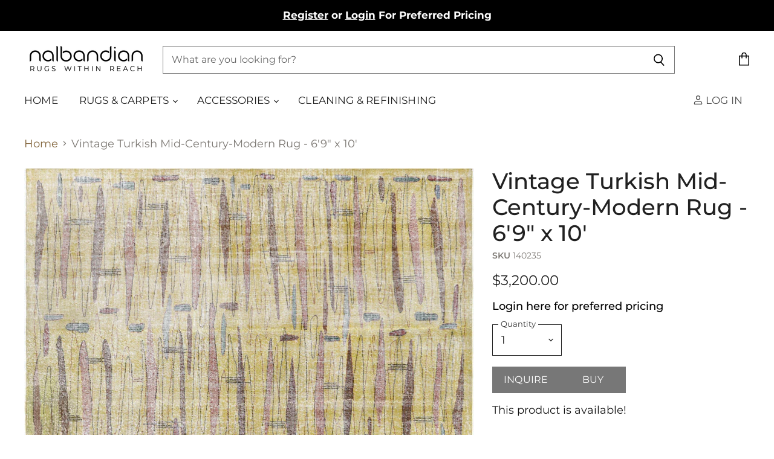

--- FILE ---
content_type: application/javascript; charset=utf-8
request_url: https://searchanise-ef84.kxcdn.com/preload_data.7P7A8k0j6Q.js
body_size: 1408
content:
window.Searchanise.preloadedSuggestions=['ss a','vintage turkish oushak rug','vintage oushak','patchwork kilim','antique rugs','turkish runner','persian heriz rug','8 by 10 traditional','oushak runners','kilim rug','turkish kilim','overdye rugs','vintage turkish oushak rug blue','blue 9 x 12','large persian rug','vintage turkish mid-century-modern','melayer rug','round rugs','large area rug green','turkish kilims','vintage persian tabriz overdyed rug 150238','zeki muren','vintage turkish oushak','vintage 9 x 12','zeki muren rugs','moroccan rugs','persian shiraz','blue rugs','light color','mid century vintage rug','kerman rug','persian runner','small rugs','brown runner','persian kerman','oushak rug','maimana kilim','melayer runner','turkish oushak','turkish hemp','antique mahal','oushak rugs','square rugs','grey and','this vintage turkish','kerman region','heriz rug','light color 6 x 9','turkish runners','vintage persian','persian rug','vintage turkish','8 x 8 rug','gallery size','turkish oushak yastik','green rug','grey 9 x 12','oriental runners','persian tabriz runner','gallery size rugs','rag rug','room size rug','vintage turkish patchwork kilim','blue mahal','shag rug','vintage patchwork','oushak 6 x 8','oushak 9 x 12','pink rug','square rug','persian pillow in','round rug','and green','black rugs','rug runners','oriental rugs','egyptian kilim','chinese art deco','vintage persian tabriz overdyed rug','modern rugs','rug pads','9 x 12 vintage turkish','vintage persian tabriz','kilim blue','mid century','vintage turkish oushak rug green','semi antique joshagan persian rug','antique chinese rug','green 8 x 10','aubusson pillow','tulu vintage','aubusson rug','khotan rug','chinese rug','red overdyed','light blue','persian tabriz','oversize rug','anatolian runner','rugs vintage','green and tan','blue and red rug','persian tabriz rug','antique art deco','antique art deco chinese','antique oushak','heriz runner','persian mahal rug','2’6 runners x 12','4 x 10 runner','light color x 9','runner brown','kilim black','kilim 9 x 12','antique mahal runner','antique shiraz','grey vintage','yellow vintage rug','vintage yastic','3 x 10 runners','square antique rugs','antique persian mahal rug 210359 9\'8 x','anatolian modern','anatolian mid-century','french aubusson','kilim runner rugs','orange 6 x 9','antique melayer rug','semi antique persian melayer runner 3\'10 x 12\'7','round overdyed','overdyed tabriz','red green rug','spanish rugs','spanish moorish rugs','spanish alcaraz','8ft rug','cantonese silk','antique rugs out','vintage egyptian lin','vintage egyptian','caucasian pillows','melayer runner 2\'10 x 15\'3','long hallways or narrow rooms','green 9 x 12','tabriz pillow','small rug','blue kashan','8 x 11 area rug','hamadan rug','mid century modern','turkish oushak 9’8 13’5','light green','semi antique persian tabriz rug 230148 10\'7 x 13\'8','shiraz rug','soumak pillow','12 x 20 pillow','10 x 20 pillow','oversize turkish','semi antique persian melayer rug 4\'5 x 6\'8','new x rugs','blue 8 by 10','semi antique','retro shag','mahal rug 10\'5 x 13\'0','blue cream rugs','abstract designs','persian melayer pillow','vintage oushak pillow','light color 8 x 12','light color 8','area rugs','kilim pillow','persian rugs','black carpets','karabagh rug','caucasian karabagh','6 x 9 orange','french aubusson tapestry','persian tabriz rug 7′10 × 11′8','art designs','chinese art decor','vintage turkish oushak yastic','vintage turkish kilim 6\'5 x 10','7 x 9 rug','dark blue','vintage turkish oushak rug tan','blue and cream','blue 8 x 10','pink 6 x 9','floral rug','blue and green rug','yellow 6 x 9','blue and cream rug','art deco','south western','pink 4 x 7','runners 4 x 7 brown','turkish runners 4 x 7','brown runner 4','black kilims','kilim black 9','kilim x 10 black','kilim 14 x 10','persian melayer rug','semi antique persian melayer rug 9\'6 x 12\'0','overdye runners','interior design','brown 9 x 12','antique persian tabriz runner','antique tabriz runner','semi antique persian tabriz runner','semi antique tabriz runner','flemish or aubusson tapestry','flemish tapestry','rugs tapestries','chinese deco','afghan rugs vintage','afghan maimana kilim rug','rug pad','moroccan berber','antique flemish tapestry','red rug','vintage lavender','over size rugs','5 x 8 oushak','vintage persian tabriz rug overdyed rug','semi antique tabriz rug','bright colors','vintage afghan maimana kilim','vintage persian tabriz overdyed rug 9\'10 x 13','vintage persian mahal','oushak pillows','vintage turkish jijim','rug of the day','vintage persian mahal 210403','pale green','antique persian tabriz rug 11\'0 x 14\'1','oushak yastic','to use','persian 10 x 13','contemporary turkish','silk rugs','oushak runner','mini rug','is part','oriental anadol','turkish hereke rug','rugs and carpets','heriz medallion blue','rugs with no borders','large green rug','3 x 10 runner','area rug beige','vintage overdyed hook rug 8\'8 x 11\'6','vintage persian tabriz overdyed rug 9\'7 x 12\'5','kilim runner','persian baktiari','kilim flatweave runners','egyptian runner','grey and runner','vintage persian tabriz rug','bamboo silk'];

--- FILE ---
content_type: application/javascript; charset=utf-8
request_url: https://searchanise-ef84.kxcdn.com/templates.7P7A8k0j6Q.js
body_size: 5377
content:
Searchanise=window.Searchanise||{};Searchanise.templates={Platform:'shopify',StoreName:'Nalbandian',AutocompleteLayout:'multicolumn_new',AutocompleteStyle:'ITEMS_MULTICOLUMN_LIGHT_NEW',AutocompleteItemCount:6,AutocompleteShowMoreLink:'Y',AutocompleteIsMulticolumn:'Y',AutocompleteTemplate:'<div class="snize-ac-results-content"><div class="snize-results-html" style="cursor:auto;" id="snize-ac-results-html-container"></div><div class="snize-ac-results-columns"><div class="snize-ac-results-column"><ul class="snize-ac-results-list" id="snize-ac-items-container-1"></ul><ul class="snize-ac-results-list" id="snize-ac-items-container-2"></ul><ul class="snize-ac-results-list" id="snize-ac-items-container-3"></ul><ul class="snize-ac-results-list snize-view-all-container"></ul></div><div class="snize-ac-results-column"><ul class="snize-ac-results-multicolumn-list" id="snize-ac-items-container-4"></ul></div></div></div>',AutocompleteMobileTemplate:'<div class="snize-ac-results-content"><div class="snize-mobile-top-panel"><div class="snize-close-button"><button type="button" class="snize-close-button-arrow"></button></div><form action="#" style="margin: 0px"><div class="snize-search"><input id="snize-mobile-search-input" autocomplete="off" class="snize-input-style snize-mobile-input-style"></div><div class="snize-clear-button-container"><button type="button" class="snize-clear-button" style="visibility: hidden"></button></div></form></div><ul class="snize-ac-results-list" id="snize-ac-items-container-1"></ul><ul class="snize-ac-results-list" id="snize-ac-items-container-2"></ul><ul class="snize-ac-results-list" id="snize-ac-items-container-3"></ul><ul id="snize-ac-items-container-4"></ul><div class="snize-results-html" style="cursor:auto;" id="snize-ac-results-html-container"></div><div class="snize-close-area" id="snize-ac-close-area"></div></div>',AutocompleteItem:'<li class="snize-product ${product_classes}" data-original-product-id="${original_product_id}" id="snize-ac-product-${product_id}"><a href="${autocomplete_link}" class="snize-item" draggable="false"><div class="snize-thumbnail"><img src="${image_link}" class="snize-item-image ${additional_image_classes}" alt="${autocomplete_image_alt}"></div><span class="snize-title">${title}</span><span class="snize-description">${description}</span>${autocomplete_product_code_html}${autocomplete_product_attribute_html}${autocomplete_prices_html}${reviews_html}<div class="snize-labels-wrapper">${autocomplete_in_stock_status_html}${autocomplete_product_discount_label}${autocomplete_product_tag_label}${autocomplete_product_custom_label}</div></a></li>',AutocompleteMobileItem:'<li class="snize-product ${product_classes}" data-original-product-id="${original_product_id}" id="snize-ac-product-${product_id}"><a href="${autocomplete_link}" class="snize-item"><div class="snize-thumbnail"><img src="${image_link}" class="snize-item-image ${additional_image_classes}" alt="${autocomplete_image_alt}"></div><div class="snize-product-info"><span class="snize-title">${title}</span><span class="snize-description">${description}</span>${autocomplete_product_code_html}${autocomplete_product_attribute_html}<div class="snize-ac-prices-container">${autocomplete_prices_html}</div><div class="snize-labels-wrapper">${autocomplete_in_stock_status_html}${autocomplete_product_discount_label}${autocomplete_product_tag_label}${autocomplete_product_custom_label}</div>${reviews_html}</div></a></li>',LabelAutocompleteResultsFound:'Showing [count] results for',ResultsShow:'Y',ResultsStyle:'RESULTS_BIG_PICTURES_NEW',ResultsItemCount:50,ResultsShowActionButton:'N',ResultsShowInStockStatus:'Y',ResultsEnableInfiniteScrolling:'Y',ResultsShowCategoryImages:'N',ResultsShowPageImages:'N',ResultsProductAttributeName:'variant_skus',ResultsTitleStrings:5,ResultsDescriptionStrings:0,ResultsUseAsNavigation:'templates',ResultsProductsPerRow:3,ResultsEnableStickyFilters:'Y',ShowBestsellingSorting:'Y',ShowDiscountSorting:'Y',LabelResultsProductAttributeTitle:'SKU #',LabelResultsOutOfStock:'Sold Out',CategorySortingRule:"searchanise",ShopifyMarketsSupport:'Y',ShopifyLocales:{"en":{"locale":"en","name":"English","primary":true,"published":true}},ShowPriceOnlyForLoggedCustomer:'Y',ColorsCSS:'.snize-ac-results .snize-description { color: #9D9D9D; }div.snize-ac-results.snize-ac-results-mobile .snize-description { color: #9D9D9D; }.snize-ac-results span.snize-discounted-price { color: #C1C1C1; }.snize-ac-results .snize-attribute { color: #9D9D9D; }.snize-ac-results .snize-sku { color: #9D9D9D; }#snize-search-results-grid-mode span.snize-attribute { color: #888888; }#snize-search-results-list-mode span.snize-attribute { color: #888888; }#snize-search-results-grid-mode span.snize-sku { color: #888888; }#snize-search-results-list-mode span.snize-sku { color: #888888; }',CustomCSS:'/*SRW style --- start*//*@media screen and (min-width: 1080px) {*//*    .page-content, .page-masthead {*//*        max-width: unset;*//*    }*//*}*//*#snize-search-results-grid-mode span.snize-thumbnail img{*//*    height: 200px;*//*    width: 100%;*//*}*//*#snize-search-results-grid-mode span.snize-thumbnail{*//*    height: 200px;*//*}*//*#snize-search-results-grid-mode li.snize-product span.snize-title{*//*    font-size: 18.72px;*//*    font-weight: 700;*//*    line-height: 1.3125;*//*}*//*#snize-search-results-grid-mode span.snize-attribute, #snize-search-results-grid-mode span.snize-attribute::before{*//*    content: "SKU # : ";*//*    font-size: 1.17rem;*//*    font-weight: 400;*//*    line-height: 1.3125;*//*    color: black;*//*}*//*SRW style --- end*/#snize-search-results-grid-mode .snize-price-list {    display: flex;    flex-direction: column-reverse;    }div.snize li.snize-product .snize-price-list .snize-discounted-price {    font-size: 13px;    margin-left: 0px;}span.snize-price.snize-price-with-discount.money {    color: #a12f18;}.live-search--active .search-flydown {    display: none!important;}#snize-search-results-grid-mode li.snize-product span.snize-title, #snize-search-results-list-mode li.snize-product span.snize-title{    font-size: 18.72px;    font-weight: 700;    line-height: 1.3125;}@media screen and (min-width: 1080px) {body #MainContent .\\#container  {    max-width: 1700px;    margin: auto;    padding-left: 20px;    padding-right: 20px;}}body.snize-results-page .page-content:has(#snize_results) {    max-width: 1600px;}#snize-search-results-grid-mode span.snize-sku, #snize-search-results-grid-mode span.snize-attribute, #snize-search-results-list-mode span.snize-sku, #snize-search-results-list-mode span.snize-attribute {    color: #111!important;    font-size: 1.125rem;}div.snize li.snize-product .snize-price-list .snize-price {    font-size: 1.125rem;}div.snize#snize_results .snize-horizontal-right {    width: 100%;    margin-left: 10px;    background-color: #fafafa;    padding: .5625rem;    }div.snize#snize_results .snize-horizontal-left {    opacity: 0;    width: 19%;}div.snize#snize_results div.snize-main-panel-view-mode {    float: right;}div.snize#snize_results div.snize-main-panel-dropdown {    float: left;}div.snize .snize-horizontal-right {    min-width: 290px;    margin-left: 15px;}div.snize#snize_results div.snize-main-panel-dropdown {    float: left;    display: ruby;}div.snize-search-results#snize_results div.snize-main-panel-dropdown a {    border: none;    background-color: #fafafa;    padding-bottom: 1px;}div.snize-search-results#snize_results div.snize-main-panel-dropdown a span {    font-size: var(--font-size-body-smaller);    color: #111;}div.snize#snize_results div.snize-main-panel-dropdown:before {    content: \'Sort by \';    font-size: var(--font-size-body-small);    font-weight: 600;    vertical-align: bottom;}div.snize#snize_results div.snize-main-panel-view-mode:before {    content: \'View as \';    float: left;    font-size: var(--font-size-body-small);    font-weight: 600;    vertical-align: bottom;}div.snize#snize_results div.snize-main-panel-view-mode {    display: flex;    align-items: center;}div.snize#snize_results div.snize-main-panel-view-mode:before {    content: \'View as\';    margin-right: 15px;    float: left;    font-size: var(--font-size-body-small);    font-weight: 600;    vertical-align: bottom;}.snize-product:hover {    box-shadow: 0 4px 7px #0000001a;}#snize_filters_block_filter_metafield_48a515b1a778c5461469f79aca474850:has(.snize-product-filters-title.open) ul.snize-product-filters-list, #snize_filters_block_filter_metafield_15fdd817cc93ba61313b9b74d26432f1:has(.snize-product-filters-title.open) ul.snize-product-filter-list {    display: flex!important;    flex-wrap: wrap;}#snize_filters_block_filter_metafield_48a515b1a778c5461469f79aca474850:has(.snize-product-filters-title.open) ul.snize-product-filters-list li, #snize_filters_block_filter_metafield_15fdd817cc93ba61313b9b74d26432f1:has(.snize-product-filters-title.open) ul.snize-product-filters-list li {    width: 50%;    margin: 10px 0;}div.snize .snize-filters-sidebar div.snize-product-filters-title {    font-size: var(--font-size-body-small);    color: #111;    font-weight: 600;}div.snize#snize_results ul.snize-product-filters-list li .needsclick {    font-size: var(--font-size-body-small);}#snize_results.snize-mobile-design.snize-new-version #snize-search-results-grid-mode li.snize-product span.snize-title, #snize_results.snize-mobile-design.snize-new-version #snize-search-results-list-mode li.snize-product span.snize-title, #snize_results.snize-mobile-design.snize-new-version #snize-search-results-row-mode li.snize-product span.snize-title {    font-size: .96rem;    font-weight: 700;}#snize_results.snize-mobile-design.snize-new-version #snize-search-results-grid-mode span.snize-attribute, #snize_results.snize-mobile-design.snize-new-version #snize-search-results-list-mode span.snize-attribute, #snize_results.snize-mobile-design.snize-new-version #snize-search-results-row-mode span.snize-attribute {    font-size: 16px;}div.snize .snize-filters-sidebar div.snize-product-filters-title {    font-size: 17px;    padding-right: 5px;    font-weight: 500;}div.snize i.snize-product-filters-open {    width: 19px;}.snize-filters-sidebar::before {    content: "Filters";    font-size: 21px;    position: relative;    bottom: 20px;    font-weight: 700;}.snize-price-range {    width: 200px!important;}.snize-price-range-input {    width: 88px!important;}div.snize .snize-filters-sidebar .snize-price-range-slider {    right: 0;}div.snize div.slider-container.snize-theme .back-bar .pointer {    width: 15px;    height: 15px;    top: -7px;}div.snize#snize_results ul.snize-product-filters-list li .needsclick {    font-size: 14px;}.snize-ac-results .snize-price-list, #snize-search-results-grid-mode .snize-price-list{    display: flex;    flex-direction: row;}.snize-ac-results .snize-discounted-price, div.snize li.snize-product .snize-price-list .snize-discounted-price{    order: 1;    margin-left: 0;    margin-right: 6px;}span.snize-price.snize-price-with-discount.money{    order: 2;}div.snize .snize-price-range:before {    content: "Min";    position: absolute;    top: 0;}div.snize .snize-price-range:after {    content: "Max";    position: absolute;    top: 0;    right: 0;}div.snize div.snize-price-range {    padding-top: 10px;}div.snize .snize-filters-sidebar .snize-filters-title>span{    display: none;}body div.snize div.snize-filters-sidebar{    top: 100px!important;}div.snize ul.snize-product-filters-list .snize-filter-variant-count{    display: none;}/* prices */.snize-product .badge--soldout {    color: #fff !important;    background-color: #000;    border: 0;}.snize-product .badge--soldout, .snize-product .badge--sale {    font-family: Montserrat,sans-serif;    font-style: normal;    font-weight: 600;    padding: .28125rem .3125rem;    letter-spacing: 0em;    text-decoration: none;    vertical-align: middle;}.snize-product .product--badge {    display: inline-block;    height: auto;    font-size: .8125rem;    white-space: nowrap;    align-content: center;    margin: 0;    padding: 4px;}.snize-product .product-pricing {    font-family: Montserrat,sans-serif;    font-style: normal;    font-weight: 400;    margin-top: .84375rem;    margin-bottom: -.28125rem;    letter-spacing: 0;}.snize-product .product--price .price--compare-at, .snize-product .product--price .price--main {    font-size: 22px;    margin-bottom: 0;    line-height: 1.15;    white-space: nowrap;}.snize-product .product--price .price--compare-at, .snize-product .product--price .price--main {    font-size: 22px;    margin-bottom: 0;    line-height: 1.15;    white-space: nowrap;    margin-left: 10px !important;}.snize-ac-results .snize-product .product--badge {    font-size: 12px;}.snize-ac-results .snize-product .product--badge.badge--sale {    padding-left: 0;}.snize-ac-results .snize-product .product-pricing {    display: flex;    flex-direction: column;    align-items: flex-start;    margin-top: 0;}@media (min-width: 768px) {    #snize_results .snize-product .product-pricing {        display: flex;        flex-direction: row;        align-items: center;    }}@media (max-width: 768px) {    #snize_results .snize-product .product-pricing {        display: flex;        flex-direction: column;        align-items: flex-start;        margin-top: 0;    }    .snize-product .product--price .price--compare-at, .snize-product .product--price .price--main {        width: 100%;    }}.snize-product .product--price .price--compare-at {    margin-right: 0;}body div.snize div.snize-filters-sidebar{    max-height: 90vh;    overflow-y: auto!important;    padding-top: 20px;}div.snize .snize-filters-sidebar ul.snize-product-filters-list, div.snize .snize-filters-sidebar ul.snize-product-color-filter, div.snize .snize-filters-sidebar ul.snize-product-size-filter {    margin-bottom: 5px;}body div.snize div.snize-filters-sidebar {    width: 220px;}/* 116464 apply btn for sliders + visual unite them (see js) --ya */@media (min-width: 1024px)  {    body #snize_results #snize_custom_size {        padding: 19px 5px 19px 0;        font-weight: 500;        cursor: pointer;    }    body #snize_results .snize-filters-sidebar #snize_custom_size.snize-custom-active {        border-bottom: 0;    }    body #snize_results .snize-filters-sidebar #snize_custom_size::after {        content: "";        display: inline-block;        position: absolute;        vertical-align: middle;        background-repeat: no-repeat;        background-image: url("data:image/svg+xml,%3Csvg width=\'14\' height=\'14\' viewBox=\'0 0 14 14\' fill=\'none\' xmlns=\'http://www.w3.org/2000/svg\'%3E%3Cpath d=\'M13 8H8V13C8 13.55 7.55 14 7 14C6.45 14 6 13.55 6 13V8H1C0.45 8 0 7.55 0 7C0 6.45 0.45 6 1 6H6V1C6 0.45 6.45 0 7 0C7.55 0 8 0.45 8 1V6H13C13.55 6 14 6.45 14 7C14 7.55 13.55 8 13 8Z\' fill=\'%23333333\'/%3E%3C/svg%3E%0A");        background-size: auto;        width: 14px;        height: 14px;        right: 10px;        margin-top: 5px;    }    body #snize_results .snize-filters-sidebar #snize_custom_size.snize-custom-active::after {        content: "";        margin-top: 10px;        background-image: url("data:image/svg+xml,%3Csvg width=\'14\' height=\'2\' viewBox=\'0 0 14 2\' fill=\'none\' xmlns=\'http://www.w3.org/2000/svg\'%3E%3Cpath d=\'M13 2H1C0.45 2 0 1.55 0 1C0 0.45 0.45 0 1 0H13C13.55 0 14 0.45 14 1C14 1.55 13.55 2 13 2Z\' fill=\'%23333333\'/%3E%3C/svg%3E%0A");    }    body #snize_results .snize-custom-filters-apply {        display: inline-block;        margin-right: 5px;        margin-top: 7px;        float: right;    }    body #snize_results .snize-custom-filters-apply:focus {        outline: 1px solid #333;    }    body #snize_results .snize-filters-sidebar .snize-price-range-input {        width: 75px !important;    }    body #snize_results .snize-filters-sidebar .snize-price-range {        width: 100% !important    }    body #snize_results .snize-filters-sidebar #snize_filters_block_filter_metafield_48a515b1a778c5461469f79aca474850 ul.snize-product-filters-list li,    body #snize_results .snize-filters-sidebar #snize_filters_block_filter_metafield_15fdd817cc93ba61313b9b74d26432f1 ul.snize-product-filters-list li {        width: 100%;        margin: 10px 0;    }    body #snize_results .snize-filters-sidebar #snize_filters_block_filter_metafield_48a515b1a778c5461469f79aca474850 .snize-product-filters-title,    body #snize_results .snize-filters-sidebar #snize_filters_block_filter_metafield_15fdd817cc93ba61313b9b74d26432f1 .snize-product-filters-title {        display: none;    }    body #snize_results .snize-filters-sidebar .snize-range-divider::after {        content: attr(data-title);        position: absolute;        bottom: 100%;        right: 50%;        transform: translate(50%, -100%);        width: max-content;        text-align: center;        padding: 0;        margin: 0;        font-size: 11px;        font-weight: 400;        line-height: 14px !important;        display: block;    }    body #snize_results .snize-filters-sidebar .snize-range-divider {        position: relative;    }    body #snize_results .snize-filters-sidebar .snize-price-range:after {        content: "Max";        position: absolute;        top: 0;        right: auto;        left: 147px;    }    body #snize_results .snize-filters-sidebar #snize_filters_block_filter_metafield_48a515b1a778c5461469f79aca474850 {        border: 0;    }}',CustomJS:'document.addEventListener(\'Searchanise.Loaded\',function(){(function($){let tagsToCheck=[\'Wholesale\',\'Approval\',\'Designer\',\'Preferred\']})(window.Searchanise.$)});document.addEventListener(\'Searchanise.Loaded\',function(){let snizeSpecPrice=0;let tagsToCheck=[\'Wholesale\',\'Approval\',\'Designer\',\'Preferred\'];$(tagsToCheck).each(function(i){if(tagsToCheck[i]==SearchaniseCustomerTags){snizeSpecPrice=1}});if(snizeSpecPrice){let snizeDefaultCurrency=Searchanise.GetWidgets().options.PriceFormatSymbol;(function($){function replaceWithJSONPrice(productData,snizeProductEl,showDiscountLabel){$.ajax({type:\'GET\',url:location.origin+`${productData.link}`,success:function(response){response=new DOMParser().parseFromString(response,\'text/html\').querySelector(\'.product-pricing\');snizeProductEl.addClass(\'snize-price-converted\');$(\'.snize-price-list\',snizeProductEl).replaceWith(response)},error:function(error){console.log("Error: "+error)}})}\n$(document).on("Searchanise.ResultsUpdated",function(e,container){$(\'.snize-product\',container).each(function(){let productData=$(this).data(\'snize_item_data\');let snizeProductEl=$(this);replaceWithJSONPrice(productData,snizeProductEl)})});$(document).on(\'Searchanise.AutocompleteUpdated\',function(e,i,container){$(\'.snize-product:not(.snize-price-converted)\',container).each(function(){let productData=$(this).data(\'snize_item_data\');let snizeProductEl=$(this);replaceWithJSONPrice(productData,snizeProductEl)})})})(window.Searchanise.$)}});document.addEventListener(\'Searchanise.Loaded\',function(){(function($){let sizeBtnState=\'\';const sizeTitle=`<div id="snize_custom_size" class="snize-product-filters-block">Size</div>`;var snizeNewRestrictBy={};var lengthRestrict,widthRestrict=[\'0\',\'1\'];$(document).on(\'Searchanise.ResultsUpdated\',function(){$(\'#snize_slider_filter_metafield_48a515b1a778c5461469f79aca474850\').data(\'plugin_jRange\').options.step=10;if(!$(\'.snize-selected-filters [data-se-facet-attribute="filter_metafield_48a515b1a778c5461469f79aca474850"]\').length){$(\'.snize-range-min-filter_metafield_48a515b1a778c5461469f79aca474850\').val(\'1\')}\nif(window.innerWidth>1024){let sizeFilters=$(\'#snize_filters_block_filter_metafield_48a515b1a778c5461469f79aca474850, #snize_filters_block_filter_metafield_15fdd817cc93ba61313b9b74d26432f1\');if(!$(\'#snize_custom_size\').length){let anchorBlock=$(\'#snize_filters_block_filter_metafield_48a515b1a778c5461469f79aca474850\').length?$(\'#snize_filters_block_filter_metafield_48a515b1a778c5461469f79aca474850\'):$(\'#snize_filters_block_filter_metafield_15fdd817cc93ba61313b9b74d26432f1\');anchorBlock.before(sizeTitle);sizeFilters.hide();$(\'.snize-product-filters-title i\',sizeFilters).remove();$(\'.snize-product-filters-title\',sizeFilters).off().on(\'click tap\',function(e){e.preventDefault();e.stopPropagation()});$(sizeFilters).each(function(){$(\'.snize-range-divider\',this).attr(\'data-title\',$(\'.snize-product-filters-title > span\',this).text())})}\nif(sizeBtnState===\'show\'){$(\'#snize_custom_size\').addClass(\'snize-custom-active\');sizeFilters.show()}\n$(\'#snize_custom_size\').off().on(\'mousedown\',function(){sizeFilters.is(\':visible\')?sizeFilters.hide():sizeFilters.show();sizeFilters.is(\':visible\')?sizeBtnState=\'show\':sizeBtnState=\'hide\';$(this).toggleClass(\'snize-custom-active\')});if(!$(\'.snize-custom-filters-apply\').length){$(\'.snize-price-range-slider\').before(`\n                      <span tabindex="0" class="snize-custom-filters-apply">\n                          <svg width="17" height="12" viewBox="0 0 18 13" fill="none" xmlns="http://www.w3.org/2000/svg">\n                              <path d="M17.2957 0.294775C17.6851 0.684228 17.6851 1.31566 17.2957 1.70511L6.00083 12.9999L1.20626 8.20537C0.816663 7.81577 0.816662 7.18411 1.20626 6.79451C1.59552 6.40525 2.22652 6.40486 2.61626 6.79365L6.00083 10.1699L15.8857 0.294442C16.2752 -0.0946967 16.9063 -0.0945475 17.2957 0.294775Z" fill="black">\n                              </path>\n                          </svg>\n                      </span>`)}\nlet initialVal=\'\',sliderVal=\'\',inputsVal=\'\';console.log(initialVal);$(\'.snize-price-range-input\').off().attr(\'tabindex\',\'0\');$(\'.snize-price-range\').each(function(){let name=$(\'.snize-range-slider\',this).attr(\'id\').split(\'snize_slider_\')[1];let slider=$(\'.snize-range-slider\',this);let min=$(\'input[placeholder="Min"]\',this);let max=$(\'input[placeholder="Max"]\',this);initialVal=min.val()+\',\'+max.val;slider.data(\'plugin_jRange\').options.ondragend=function(){sliderVal=slider.data(\'plugin_jRange\').options.value;sliderVal=sliderVal.split(\',\');sliderVal[0]=sliderVal[0]==0?0:parseFloat(sliderVal[0]/100).toFixed(1);sliderVal[1]=parseFloat(sliderVal[1]/100).toFixed(1);$(min).val(sliderVal[0]);$(max).val(sliderVal[1]);if(initialVal==sliderVal){return}\nif(Searchanise.GetWidgets().searchResults.getPrevData()&&Searchanise.GetWidgets().searchResults.getPrevData().params&&Searchanise.GetWidgets().searchResults.getPrevData().params.restrictBy&&Searchanise.GetWidgets().searchResults.getPrevData().params.restrictBy!=\'\'){Searchanise.GetWidgets().searchResults.getPrevData().params.restrictBy[name]=sliderVal.join(\',\');snizeNewRestrictBy=Searchanise.GetWidgets().searchResults.getPrevData().params.restrictBy}else{snizeNewRestrictBy[name]=sliderVal.join(\',\')}};$(\'.snize-price-range-input\',this).on(\'change\',function(){minRestrict=$(min).val();maxRestrict=$(max).val();inputsVal=minRestrict+\',\'+maxRestrict;slider.data(\'plugin_jRange\').options.value=inputsVal;if(initialVal==inputsVal){return}\nif(Searchanise.GetWidgets().searchResults.getPrevData()&&Searchanise.GetWidgets().searchResults.getPrevData().params&&Searchanise.GetWidgets().searchResults.getPrevData().params.restrictBy&&Searchanise.GetWidgets().searchResults.getPrevData().params.restrictBy!=\'\'){Searchanise.GetWidgets().searchResults.getPrevData().params.restrictBy[name]=inputsVal;snizeNewRestrictBy=Searchanise.GetWidgets().searchResults.getPrevData().params.restrictBy}else{snizeNewRestrictBy[name]=inputsVal}})});$(\'.snize-custom-filters-apply\').on(\'keydown\',function(e){let btn=$(this);if(e.key===\'Tab\'||e.keyCode===9){if(btn.parents(\'#snize_filters_block_filter_metafield_48a515b1a778c5461469f79aca474850\').length&&$("#snize_filters_block_filter_metafield_15fdd817cc93ba61313b9b74d26432f1").length){return}else if(btn.parents("#snize_filters_block_filter_metafield_15fdd817cc93ba61313b9b74d26432f1").length&&$(\'#snize_filters_block_filter_metafield_48a515b1a778c5461469f79aca474850\').length){setTimeout(function(){$(btn).focus().select()},0)}else{setTimeout(function(){$(btn.siblings(\'input\').get(0)).focus().select()},0)}}else if(e.key===\'Enter\'||e.keyCode===13){$(btn).click()}});$(\'.snize-custom-filters-apply\').on(\'click\',function(e){Searchanise.GetWidgets().searchResults.search({page:1,restrictBy:snizeNewRestrictBy})})}})})(window.Searchanise.$)})'}

--- FILE ---
content_type: text/javascript
request_url: https://cdn.shopify.com/extensions/fb0f92a4-cb4c-4cf0-b331-5ca31ff9986a/tgl-registration-form-builder-56/assets/retailer-form.js
body_size: 961
content:
function RetailerForm()
{

    let api_base,formType, captchaVerified = true, iti, captchaEnabled = false, tel_input = null;

    this.init = () => {
        this.loadJS('https://www.google.com/recaptcha/api.js?onload=onloadCallback&render=explicit');
        this.loadJS('https://cdn.jsdelivr.net/npm/intl-tel-input@18.2.1/build/js/intlTelInput.min.js');
        this.loadCss('https://cdn.jsdelivr.net/npm/intl-tel-input@18.2.1/build/css/intlTelInput.css');
        window.onloadCallback = this.initRecaptcha;
        document.addEventListener("DOMContentLoaded", this.onReady);
    }
    this.onReady = () => {
        tel_input = document.querySelector(".tel");
        if (tel_input) {
            setTimeout(function () {
                iti = intlTelInput(tel_input, {
                    utilsScript: "https://cdn.jsdelivr.net/npm/intl-tel-input@18.2.1/build/js/utils.js",
                    hiddenInput: "full",
                    initialCountry: "auto",
                    geoIpLookup: callback => {
                        fetch("https://ipapi.co/json")
                            .then(res => res.json())
                            .then(data => callback(data.country_code))
                            .catch(() => callback("us"));
                    },
                });
            }, 1000);
        }
        api_base = document.querySelector('form#retailerForm input#b2b_app_base_url').value;
        formType = document.querySelector('form#retailerForm input#formType').value;
        this.loadCountries();
        document.querySelector('form#retailerForm').addEventListener('submit', this.handleSubmission);
        const country_input = document.querySelector('#b2b_app_country');
        if (country_input) {
            country_input.addEventListener('change', this.handleCountryChange);
        }
    }
    this.handleRecaptchaResponse = (response) =>
    {
        //console.log('recaptchaResponse',response);
        captchaVerified = true;
        document.querySelector('#captcha_response').value = response;
    }
    this.handleCaptchaExpired = () => {
        captchaVerified = false;
        document.querySelector('#captcha_response').value = '';
    }

    this.handleCountryChange = (e) => {
        const country_code = e.target.value;
        if (country_code !== '') {
            this.loadStates(country_code);
        }
    }
    this.handleSubmission = (e) => {
        e.preventDefault();
        let postUrl = '';
        if (formType === 'customer') {
            postUrl = api_base + '/retailer-details';
        } else if (formType === 'custom') {
            postUrl = api_base + '/custom-retailer-details';
        } else {
            postUrl = api_base + '/retailer-details';
        }
        console.log(postUrl)
        this.removeMessage();
        if (!captchaVerified) {
            this.showMessage(e.target, "please verify captcha first", 'error-message');
            return false;
        }
        if (iti !== undefined) {
            tel_input.value = iti.getNumber();
        }
        document.getElementById('submit').disabled = true;
        const originalBtnText = document.getElementById('submit').innerHTML;
        document.getElementById('submit').innerHTML = 'Submitting...';
        const frmData = new FormData(e.target);
        fetch(postUrl, {
            method: 'POST',
            body: frmData
        })
            .then((res) => res.json())
            .then((json) => {

                if (json.hasOwnProperty('error_message')) {
                    let message = '<b>Form Error:</b> ' + json.error_message;
                    this.showMessage(e.target, message, 'error-message');
                } else if (json.hasOwnProperty('thankyou_message')) {
                    let message = json.thankyou_message || 'Your request has been submitted!'
                    this.showMessage(e.target, message, 'success-message')

                    document.querySelector('form#retailerForm').reset()
                }
                if (captchaEnabled) {
                    grecaptcha.reset();
                }
            })
            .finally(() => {
                document.getElementById('submit').innerHTML = originalBtnText;
                document.getElementById('submit').disabled = false;
            })
    }
    this.initRecaptcha = () => {
        const shop = document.getElementById('storeRef').value;
        fetch(api_base + '/site-key/' + shop,)
            .then((res) => res.json())
            .then((json) => {
                if (json.hasOwnProperty('status') && json.status === true) {
                    if (json.data.enable_google_captcha === true) {
                        grecaptcha.render('b2b_captcha_container', {
                            'sitekey': json.data.captcha_site_key,
                            'callback': this.handleRecaptchaResponse,
                            'expired-callback': this.handleCaptchaExpired,
                            'error-callback': this.handleCaptchaExpired
                        });
                        captchaEnabled = true;
                        captchaVerified = false;
                    } else {
                        captchaVerified = true;
                        captchaEnabled = false;
                    }
                }
            });
    }
    this.loadJS = (url) => {
        var jsElm = document.createElement("script");
        jsElm.type = "application/javascript";
        jsElm.src = url;
        document.body.appendChild(jsElm);
    }
    this.loadCss = (url) => {
        var cssElm = document.createElement("link");
        cssElm.rel = "stylesheet";
        cssElm.href = url;
        document.body.appendChild(cssElm);
    }
    this.showMessage = (container, message, className) => {
        let messageElement = document.createElement("div");
        messageElement.classList.add(className);
        messageElement.innerHTML = message;

        container.prepend(messageElement);
        document.querySelector('form#retailerForm').scrollIntoView();
    }
    this.removeMessage = () => {
        let errorMessage = document.getElementsByClassName('error-message')[0];
        if (errorMessage != null) {
            errorMessage.remove();
        }
        let successMessage = document.getElementsByClassName('success-message')[0];
        if (successMessage != null) {
            successMessage.remove();
        }
    }

    this.loadCountries = () => {
        const countryElement = document.querySelector('#b2b_app_country');
        if (!countryElement) {
            return;
        }
        fetch(api_base + '/countries',)
            .then((res) => res.json())
            .then((json) => {
                console.log(json);
                if (json.hasOwnProperty('data') && json.data.length) {
                    countryElement.innerHTML = "";
                    const option = document.createElement("option");
                    option.text = "Select Country";
                    option.value = "";
                    countryElement.add(option);

                    json.data.map(function (country) {
                        const option = document.createElement("option");
                        option.text = country.label;
                        option.value = country.value;
                        countryElement.add(option);

                    });
                }


            });
    }

    this.loadStates = (country_code) => {
        fetch(api_base + '/states/' + country_code,)
            .then((res) => res.json())
            .then((json) => {

                if (json.hasOwnProperty('data') && json.data.length) {
                    const stateElement = document.querySelector('#b2b_app_state');
                    stateElement.innerHTML = "";
                    const option = document.createElement("option");
                    option.text = "Select State";
                    option.value = "";
                    stateElement.add(option);

                    json.data.map(function (country) {
                        const option = document.createElement("option");
                        option.text = country.label;
                        option.value = country.value;
                        stateElement.add(option);

                    });
                }


            });
    }
}

const retailerForm = new RetailerForm();
retailerForm.init();
